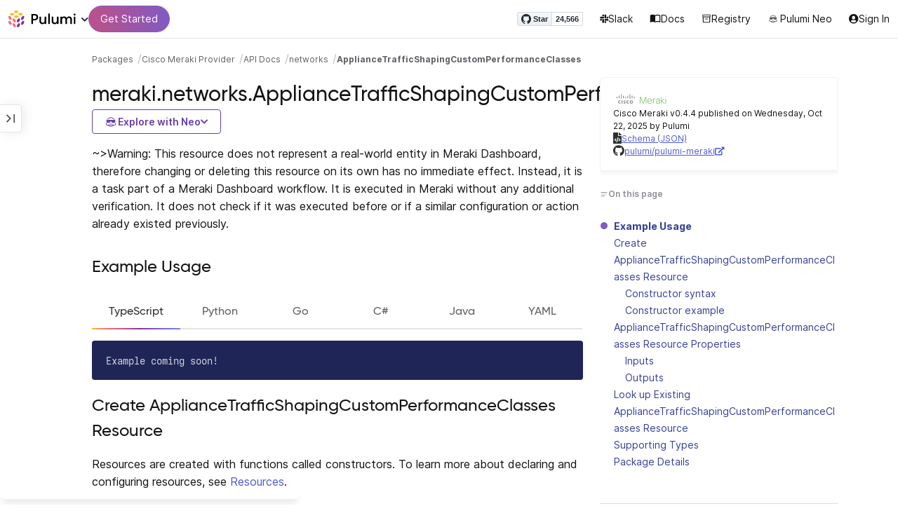

--- FILE ---
content_type: text/html
request_url: https://www.pulumi.com/registry/packages/meraki/api-docs/networks/appliancetrafficshapingcustomperformanceclasses/
body_size: 14202
content:
<!doctype html><html lang=en-US prefix="og: http://ogp.me/ns#"><head><meta charset=UTF-8><meta http-equiv=X-UA-Compatible content="IE=edge,chrome=1"><meta name=viewport content="width=device-width,initial-scale=1,maximum-scale=1"><script>var segmentWriteKey="UK90Ofwacetj5VCPJ7cUgkbNcKLSHO3u",snippetName="C8Y429BDEy/06ujkUhzfL.min.js";window.growthbook_sdk_key="sdk-psPofGr6jFV2ja9O",window.growthbook_decrypt_key="9NsAVMNWaDS+Oky3rhLQ+A==",window.growthbook_dev_mode=!1</script><script src=https://code.jquery.com/jquery-3.6.0.min.js integrity="sha256-/xUj+3OJU5yExlq6GSYGSHk7tPXikynS7ogEvDej/m4=" crossorigin=anonymous referrerpolicy=no-referrer></script><script src=/registry/js/bundle-registry.014d5c8e08c5a3d8b994ce003b5ffa172faf8cfb97956512611ded7a9dbbd5c4.js defer></script><link rel=stylesheet href=/registry/css/bundle-registry.1ff5162f53ff1f5bd62b12caa4b0e564c207568d827f700626156233c5ad8a1d.css></link>
<meta name=google-site-verification content="N-ezSTIu4P3bSc4TqidV4wWCkMzFiMN269ZgDYArGkk"><meta property="og:image" content="https://www.pulumi.com/logos/brand/og-default.png"><meta property="og:type" content="article"><meta property="og:url" content="https://www.pulumi.com/registry/packages/meraki/api-docs/networks/appliancetrafficshapingcustomperformanceclasses/"><meta property="og:site_name" content="pulumi"><meta name=twitter:image content="https://www.pulumi.com/logos/brand/twitter-summary.png"><meta name=twitter:card content="summary"><meta name=twitter:site content="@PulumiCorp"><meta property="og:title" content="ApplianceTrafficShapingCustomPerformanceClasses"><meta name=description content="Documentation for the meraki.networks.ApplianceTrafficShapingCustomPerformanceClasses resource with examples, input properties, output properties, lookup functions, and supporting types."><meta property="og:description" content="Documentation for the meraki.networks.ApplianceTrafficShapingCustomPerformanceClasses resource with examples, input properties, output properties, lookup functions, and supporting types."><title>meraki.networks.ApplianceTrafficShapingCustomPerformanceClasses | Pulumi Registry</title>
<link rel=icon type=image/x-icon href=/images/favicon.ico><link rel=canonical href=https://www.pulumi.com/registry/packages/meraki/api-docs/networks/appliancetrafficshapingcustomperformanceclasses/><link rel=alternate type=application/rss+xml href=https://www.pulumi.com/blog/rss.xml title="Pulumi Blog"><script src=https://js.sentry-cdn.com/02614bf2f18e4615a73218b810563ced.min.js crossorigin=anonymous></script><script>Sentry.onLoad(function(){Sentry.init({environment:"production",release:"push-44ab825f",beforeSend(e){const t=e.request.headers["User-Agent"];return t&&t.match(/Linespider|Yeti/)?null:e}})})</script><script async defer src=https://buttons.github.io/buttons.js></script><script>userAgentBlacklist=["Mozilla/5.0 (compatible; SiteAuditBot/0.97; +http://www.semrush.com/bot.html)","Mozilla/5.0 (X11; Linux x86_64) AppleWebKit/537.36 (KHTML, like Gecko) Chrome/115.0.0.0 Safari/537.36"],!function(){var n,s,t="analytics",e=window[t]=window[t]||[];if(!e.initialize)if(e.invoked)window.console&&console.error&&console.error("Segment snippet included twice.");else if(userAgentBlacklist.includes(navigator.userAgent))console.log("Segment snippet not loaded for user agent: "+navigator.userAgent);else{e.invoked=!0,e.methods=["trackSubmit","trackClick","trackLink","trackForm","pageview","identify","reset","group","track","ready","alias","debug","page","screen","once","off","on","addSourceMiddleware","addIntegrationMiddleware","setAnonymousId","addDestinationMiddleware","register"],e.factory=function(n){return function(){if(window[t].initialized)return window[t][n].apply(window[t],arguments);var o,s=Array.prototype.slice.call(arguments);return["track","screen","alias","group","page","identify"].indexOf(n)>-1&&(o=document.querySelector("link[rel='canonical']"),s.push({__t:"bpc",c:o&&o.getAttribute("href")||void 0,p:location.pathname,u:location.href,s:location.search,t:document.title,r:document.referrer})),s.unshift(n),e.push(s),e}};for(n=0;n<e.methods.length;n++)s=e.methods[n],e[s]=e.factory(s);e.load=function(n,s){var i,o=document.createElement("script");o.type="text/javascript",o.async=!0,o.setAttribute("data-global-segment-analytics-key",t),o.src="https://evs.analytics.pulumi.com/"+snippetName,i=document.getElementsByTagName("script")[0],i.parentNode.insertBefore(o,i),e._loadOptions=s},e._writeKey=segmentWriteKey,e._cdn="https://evs.analytics.pulumi.com",e.SNIPPET_VERSION="5.2.0",e.load(segmentWriteKey),e.page()}}()</script><script>window.consentManagerConfig=function(e){var t=e.React,c=e.inEU,n=t.createElement("span",null,"We use cookies (and other similar technologies) to collect data to improve your experience on our site. By using our website, you՚re agreeing to the collection of data as described in our"," ",t.createElement("a",{href:"/privacy/",target:"_blank"},"Privacy Policy"),"."),s=t.createElement("div",{class:"manage-cookies-btn"},"Manage cookies"),o="Website Data Collection Preferences",i="We use data collected by cookies and JavaScript libraries to improve your browsing experience, analyze site traffic, deliver personalized advertisements, and increase the overall performance of our site.",a="Are you sure you want to cancel?",r="Your preferences have not been saved. By continuing to use our website, you are agreeing to our Website Data Collection Policy.";return{container:"#segment-consent-manager",writeKey:segmentWriteKey,bannerContent:n,bannerSubContent:s,preferencesDialogTitle:o,preferencesDialogContent:i,cancelDialogTitle:a,cancelDialogContent:r,shouldRequireConsent:e.inEU,closeBehavior:e.inEU()?"dismiss":"accept",bannerTextColor:"black",cdnHost:"evs.analytics.pulumi.com",shouldReload:!1}}</script><script src=/js/consent-manager.js defer></script><script src=https://tag.clearbitscripts.com/v1/pk_54e7d7c428c6d5e79098374d93a7b333/tags.js referrerpolicy=strict-origin-when-cross-origin></script><meta name=facebook-domain-verification content="phlf6qes2bxa9ufzk8zt2es0qivg8j"><script>(function(){if(typeof window=="undefined")return;if(typeof window.signals!="undefined")return;var e=document.createElement("script");e.src="https://cdn.cr-relay.com/v1/site/a725b5ba-75f1-44dc-b250-11023fc10b9d/signals.js",e.async=!0,window.signals=Object.assign([],["page","identify","form"].reduce(function(e,t){return e[t]=function(){return signals.push([t,arguments]),signals},e},{})),document.head.appendChild(e)})()</script><script>!function(){var t,n,e=window.reb2b=window.reb2b||[];if(e.invoked)return;e.invoked=!0,e.methods=["identify","collect"],e.factory=function(t){return function(){var n=Array.prototype.slice.call(arguments);return n.unshift(t),e.push(n),e}};for(t=0;t<e.methods.length;t++)n=e.methods[t],e[n]=e.factory(n);e.load=function(e){var n,t=document.createElement("script");t.type="text/javascript",t.async=!0,t.src="https://s3-us-west-2.amazonaws.com/b2bjsstore/b/"+e+"/reb2b.js.gz",n=document.getElementsByTagName("script")[0],n.parentNode.insertBefore(t,n)},e.SNIPPET_VERSION="1.0.1",e.load("Y4O7Z0HKLKNX")}()</script><script async defer src=//cdnjs.cloudflare.com/ajax/libs/anchor-js/4.1.0/anchor.min.js></script><script>window.addEventListener("load",function(){anchors&&anchors.add("h1:not(.no-anchor), h2:not(.no-anchor), h3:not(.no-anchor), h4:not(.no-anchor), h5:not(.no-anchor), h6:not(.no-anchor)")})</script></head><body class=section-registry><pulumi-root></pulumi-root><nav class="top-nav-bar docs actually-docs transition-all border-b border-gray-300"><div class=top-nav-container><div class=logo-get-started><div data-track=header-pulumi-logo class="logo-nav-button logo-parent" aria-haspopup=true aria-controls=logo-nav-menu><div class=logo><img src=/images/logo/logo-on-white.svg alt="Pulumi logo">
<i class="fa fa-chevron-down"></i></div><ul id=logo-nav-menu role=menu class="logo-nav-menu hidden"><li role=none><a role=menuitem href=/>Pulumi home</a></li><li role=none><a role=menuitem href=/pricing/>Pricing</a></li><li role=none><a role=menuitem href=/blog/>Blog</a></li><li role=none><a role=menuitem href=/resources/>Events & workshops</a></li></ul></div><div class=get-started><a class=get-started-header-button data-track=get-started-practitioner-nav href=/docs/get-started/>Get Started</a></div></div><div class=nav-items><ul><li class=github-widget><a data-track=header-github-pulumi class=github-button href=https://github.com/pulumi/pulumi data-size=small data-show-count=true aria-label="Star pulumi/pulumi on GitHub">Star</a></li><li class=slack><a data-track=header-slack href=https://slack.pulumi.com/><i class="fab fa-slack"></i>
Slack</a></li><li class=docs><a data-track=header-docs href=/docs/><div class="icon icon-16-16 book-outline"></div>Docs</a></li><li class=registry><a data-track=header-registry href=/registry/><div class="icon icon-14-14 packages-outline"></div>Registry</a></li><li class=ai><a data-track=header-ai href=/neo><img src=/icons/pdi-neo.svg class="inline mr-0.5" style=width:16px;height:16px>
Pulumi Neo</a></li><li><a data-track=header-console href=https://app.pulumi.com/ target=_blank><i class="fa fa-refular fa-user-circle"></i>
<pulumi-user-toggle><span slot=signed-in>Pulumi Cloud</span>
<span slot=signed-out>Sign In</span></pulumi-user-toggle></a></li></ul></div></div></nav><main><div class=docs-list-main><div class=docs-main-nav-toggle-wrapper><div class=docs-main-nav-wrapper><div id=docs-main-nav class=docs-main-nav><nav class=main-nav><div class=docs-search><div id=search data-app-id=P6KICOKU8E data-search-key=9ac9f1177f81bc8cb5f6cf30485e62db data-facets=Docs,Registry data-index=production></div></div><div class=all-packages-icon-link><a class=all-packages href=/registry><div class="icon icon-14-14 arrow-back-gray-14-14"></div>All packages</a></div><ul><li class=sidenav-topic><a href=/registry/packages/meraki/>Overview</a></li><li class=sidenav-topic><a href=/registry/packages/meraki/installation-configuration/>Install & config</a></li><li class=sidenav-topic><a href=/registry/packages/meraki/api-docs/>API Docs</a></li><pulumi-api-doc-filterable-nav base-directory=/registry/packages/meraki/api-docs/ package-name=meraki></pulumi-api-doc-filterable-nav></ul></nav></div></div><div class=docs-nav-toggle><div class="docs-nav-toggle-icon icon icon-24-24"></div></div></div><div class=docs-main-content-wrapper><div class=docs-main-content><ol class=docs-breadcrumb><li><a data-track=breadcrumb href=/registry/>Packages</a></li><li><a data-track=breadcrumb href=/registry/packages/meraki/>Cisco Meraki Provider</a></li><li><a data-track=breadcrumb href=/registry/packages/meraki/api-docs/>API Docs</a></li><li><a data-track=breadcrumb href=/registry/packages/meraki/api-docs/networks/>networks</a></li><li class=active><a data-track=breadcrumb href=/registry/packages/meraki/api-docs/networks/appliancetrafficshapingcustomperformanceclasses/>ApplianceTrafficShapingCustomPerformanceClasses</a></li></ol><div id=accordion-package-card class=accordion><div><input type=checkbox id=accordion-checkbox-package-card>
<label for=accordion-checkbox-package-card class=show><div class=package-card-top-of-page><div class=img-name-version><div><img onerror='this.classList.add("hidden"),this.parentElement.querySelector(".pkg-fallback-icon").classList.remove("hidden")' class=h-6 src=https://raw.githubusercontent.com/pulumi/pulumi-meraki/assets/assets/meraki.png alt="meraki logo">
<i class="fa fa-archive pkg-fallback-icon text-gray-500 hidden" style=font-size:1.5rem></i></div><p>Cisco Meraki v0.4.4, Oct 22 25</p></div><div class="icon icon-16-16 keyboard-arrow-down-gray"></div></div></label><label for=accordion-checkbox-package-card class=hide><div class=package-card-top-of-page><div class=img-name-version><div><img onerror='this.classList.add("hidden"),this.parentElement.querySelector(".pkg-fallback-icon").classList.remove("hidden")' class=h-6 src=https://raw.githubusercontent.com/pulumi/pulumi-meraki/assets/assets/meraki.png alt="meraki logo">
<i class="fa fa-archive pkg-fallback-icon text-gray-500 hidden" style=font-size:1.5rem></i></div><p>Cisco Meraki v0.4.4, Oct 22 25</p></div><div class="icon icon-16-16 keyboard-arrow-up-gray"></div></div></label><div class="accordion-content flex"><div class=content><div class=package-card><div class=version-info>Cisco Meraki v0.4.4 published on Wednesday, Oct 22, 2025 by Pulumi</div><div class=package-link><i class="fas fa-file-code"></i>
<a href=/registry/packages/meraki/schema.json target=_blank rel="noopener noreferrer"><span>Schema (JSON)</span></a></div><div class=package-link><i class="fab fa-github"></i>
<a href=https://github.com/pulumi/pulumi-meraki target=_blank rel="noopener noreferrer"><span>pulumi/pulumi-meraki</span>
<i class="fas fa-external-link-alt"></i></a></div></div></div></div></div></div><div class=title-ai-menu-container><h1 class=break-words>meraki.networks.ApplianceTrafficShapingCustomPerformanceClasses</h1><div class=pulumi-ai-menu data-component=pulumi-ai-menu><button type=button class=pulumi-ai-menu__trigger data-role=trigger aria-haspopup=true aria-expanded=false>
<svg class="pulumi-ai-menu__neo-icon" viewBox="0 0 24 24" aria-hidden="true" focusable="false"><path fill-rule="evenodd" clip-rule="evenodd" d="M19.4776 13.2633C19.6124 13.4278 19.8064 13.7575 19.9855 14.1021 20.1653 14.4484 20.3363 14.8226 20.4224 15.0808 20.7162 15.962 20.5079 16.8899 19.8672 17.5336 19.1818 18.222 18.135 18.3854 16.921 18.0343 16.8681 18.019 16.8377 18.0128 16.8141 18.0127 16.795 18.0127 16.7744 18.0169 16.7431 18.0343 16.7086 18.0535 16.6634 18.0876 16.5971 18.1463 16.5313 18.2046 16.449 18.2836 16.3401 18.3889 15.5577 19.146 14.8264 19.5702 13.8411 19.8374 13.4755 19.9364 12.8186 19.9902 12.1633 19.9988 11.5073 20.0073 10.8334 19.971 10.4332 19.8826 9.27584 19.6268 8.54122 19.2471 7.75731 18.4958L7.28442 18.0425 6.72004 18.1504C5.63512 18.356 4.79185 18.1602 4.16442 17.5275 3.71627 17.0753 3.49023 16.5762 3.50032 15.9834 3.51036 15.3969 3.75084 14.7297 4.20657 13.9366 4.32307 13.7339 4.43215 13.546 4.51394 13.4072 4.55471 13.338 4.58966 13.2808 4.61468 13.2396 4.62711 13.2192 4.63754 13.2018 4.64552 13.1893 4.64765 13.1859 4.64877 13.1821 4.65066 13.179l.90774.6805C5.54315 13.8906 5.52311 13.9319 5.49774 13.9788 5.44578 14.0747 5.3744 14.2007 5.29625 14.3334 5.12707 14.6207 4.9718 14.9466 4.86038 15.2371 4.74734 15.5318 4.68486 15.7762 4.68562 15.9083 4.68671 16.0702 4.73944 16.2535 4.83057 16.4213 4.92155 16.5889 5.04672 16.734 5.18317 16.8253 5.39669 16.9679 5.5973 17.0384 5.86988 17.0402 6.14937 17.0419 6.50874 16.9723 7.03873 16.8243 8.84738 16.3193 10.1835 16.1377 12.0893 16.1386 13.8354 16.1394 15.0853 16.3065 16.9539 16.7883 17.9664 17.0494 18.4156 17.056 18.7745 16.8706 18.9293 16.7905 19.036 16.7053 19.1178 16.5951 19.2005 16.4834 19.2633 16.3388 19.3183 16.1314 19.416 15.7629 19.2979 15.332 18.7899 14.4373 18.6811 14.2456 18.5852 14.067 18.5185 13.9335 18.5066 13.9098 18.4967 13.8868 18.4866 13.8657l.9191-.6898L19.4776 13.2633zm-5.8493 4.1439C12.2378 17.273 10.3719 17.3491 9.04232 17.5932L8.62597 17.6693 8.77503 17.8019C9.16777 18.1534 9.92924 18.5171 10.6326 18.6819 10.9839 18.7642 11.5486 18.8033 12.1119 18.7981 12.676 18.7928 13.2232 18.743 13.5409 18.6552 13.9616 18.5388 14.4777 18.2909 14.8588 18.0528 15.0494 17.9336 15.2002 17.8207 15.2875 17.732 15.3139 17.7051 15.3301 17.6822 15.3409 17.6662 15.3363 17.6646 15.331 17.6629 15.3255 17.6611 15.295 17.6513 15.254 17.6408 15.2042 17.6292 15.1044 17.606 14.9712 17.5798 14.8125 17.5542 14.4952 17.5029 14.0787 17.4507 13.6283 17.4072z" fill="currentcolor"/><path d="M10.7714 13.3003C10.8991 13.206 11.0498 13.1733 11.1919 13.2499 11.3872 13.3555 11.4428 13.5847 11.418 13.803 11.3927 14.0265 11.2828 14.2741 11.0994 14.4722 10.9851 14.5955 10.8742 14.6864 10.756 14.7107 10.6234 14.7378 10.514 14.6772 10.4209 14.5832 10.3253 14.4867 10.2796 14.3692 10.2872 14.2255 10.2945 14.0896 10.3488 13.9321 10.4384 13.7454 10.5336 13.547 10.6473 13.3922 10.7714 13.3003z" fill="currentcolor"/><path d="M12.7565 13.3178C12.8483 13.2309 12.9876 13.1627 13.1256 13.2067 13.1618 13.2183 13.1963 13.2421 13.2243 13.2643 13.2542 13.2882 13.2856 13.3187 13.3168 13.3517 13.3793 13.4177 13.446 13.5013 13.5018 13.5881 13.6271 13.7831 13.699 13.9981 13.7105 14.1844 13.7215 14.3631 13.6764 14.5544 13.5183 14.6398 13.4779 14.6616 13.4388 14.6827 13.4052 14.6963 13.368 14.7113 13.3247 14.7225 13.2757 14.7138 13.2304 14.7057 13.1914 14.6828 13.1574 14.6593 13.1231 14.6356 13.0814 14.6019 13.032 14.5627 12.9128 14.468 12.8035 14.3154 12.7246 14.1597 12.6462 14.0047 12.5889 13.8299 12.5889 13.6848 12.589 13.5413 12.6624 13.4071 12.7565 13.3178z" fill="currentcolor"/><path d="M12.9354 8.34529C15.4777 8.3468 17.7693 8.42956 18.7179 8.59612 19.0001 8.64569 19.2237 8.7306 19.3882 8.86649 19.5553 9.0047 19.6518 9.18893 19.6945 9.41853 19.7108 9.50643 19.7153 9.69141 19.711 9.90786 19.7066 10.1291 19.6927 10.3961 19.6719 10.6552 19.6284 11.1984 19.5674 11.5891 19.455 11.9053 19.3412 12.2252 19.1771 12.4648 18.9359 12.7082 18.4533 13.1949 17.6901 13.4883 16.887 13.5758 16.0828 13.6633 15.221 13.5466 14.5319 13.1944 13.994 12.9194 13.6585 12.5752 13.1286 11.7799 12.844 11.3526 12.6637 11.1163 12.4985 10.9832c-.1553-.125-.3011-.162100000000001-.5366-.1656C11.7278 10.8143 11.5885 10.8439 11.4643 10.9338 11.3331 11.0289 11.2066 11.2001 11.0223 11.5136c-.6197 1.0537-1.51731 1.7991-2.43848 1.9995C8.08142 13.6222 7.44401 13.6576 7.00891 13.5984 6.07056 13.4706 5.34537 13.0951 4.8501 12.4666 4.48369 12.0014 4.38958 11.5471 4.35151 10.2779 4.33494 9.7251 4.32677 9.43096 4.34432 9.25405 4.35339 9.16291 4.36985 9.09395 4.39983 9.03302 4.42917 8.97352 4.46892 8.92769 4.5088 8.88191 4.54853 8.83629 4.58897 8.79382 4.64038 8.75855 4.6931 8.72252 4.75302 8.69679 4.82851 8.67733 4.97337 8.64006 5.19725 8.61959 5.5841 8.5879 7.57768 8.42459 10.3891 8.34378 12.9354 8.34529z" fill="currentcolor"/><path d="M6.0724 6.96056c2.53379-3.58773 8.1219-3.98505 11.2423-.80596C17.6483 6.49456 17.997 6.94229 18.2409 7.31522 18.3625 7.50115 18.4611 7.67233 18.5185 7.80455 18.5418 7.8584 18.5575 7.91162 18.5668 7.95875 18.0636 7.85223 17.5492 7.7632 17.0279 7.69044L17.0238 7.68325C16.656 7.14537 15.9305 6.46038 15.3358 6.09086 13.3041 4.82861 10.2662 4.93255 8.32271 6.33142 8.09824 6.49305 7.78331 6.77966 7.49825 7.07056c-.27636.28203-.51364.55831-.61475.72166C6.37979 7.85924 5.92247 7.93033 5.52242 7.99988 5.52157 7.98464 5.52178 7.97044 5.52344 7.95875 5.52768 7.92902 5.53721 7.8958 5.54914 7.86315 5.57352 7.79653 5.61432 7.71169 5.66428 7.61746 5.76481 7.4279 5.91145 7.1885 6.0724 6.96056z" fill="currentcolor"/></svg>
<span class=pulumi-ai-menu__trigger-text>Explore with Neo</span>
<i class="pulumi-ai-menu__chevron fa fa-chevron-down" aria-hidden=true></i></button><div class=pulumi-ai-menu__dropdown role=menu data-role=dropdown hidden><a class=pulumi-ai-menu__item href="https://app.pulumi.com/neo?prompt=Explain+the+resource+meraki.networks.ApplianceTrafficShapingCustomPerformanceClasses.+Provide+a+detailed+overview+of+its+purpose%2C+architecture%2C+and+typical+responsibilities.&prefer_signup=true" target=_blank rel=noopener role=menuitem><span class="pulumi-ai-menu__item-icon pulumi-ai-menu__item-icon--document" aria-hidden=true><i class="pulumi-ai-menu__item-icon-symbol fa fa-file-alt" aria-hidden=true></i>
</span><span class=pulumi-ai-menu__item-copy><span class=pulumi-ai-menu__item-title>Explain this resource</span>
<span class=pulumi-ai-menu__item-description>Get a detailed overview of this resource</span>
</span></a><a class=pulumi-ai-menu__item href="https://app.pulumi.com/neo?prompt=List+the+top+five+real-world+scenarios+where+meraki.networks.ApplianceTrafficShapingCustomPerformanceClasses+delivers+the+most+value.+Describe+why+it+is+useful+for+each.&prefer_signup=true" target=_blank rel=noopener role=menuitem><span class="pulumi-ai-menu__item-icon pulumi-ai-menu__item-icon--list" aria-hidden=true><i class="pulumi-ai-menu__item-icon-symbol fa fa-list-ul" aria-hidden=true></i>
</span><span class=pulumi-ai-menu__item-copy><span class=pulumi-ai-menu__item-title>Show real-world scenarios</span>
<span class=pulumi-ai-menu__item-description>List the top 5 use cases for this resource</span>
</span></a><a class=pulumi-ai-menu__item href="https://app.pulumi.com/neo?prompt=Generate+a+Pulumi+program+that+provisions+meraki.networks.ApplianceTrafficShapingCustomPerformanceClasses.+Include+any+required+configuration+and+showcase+best+practices.&prefer_signup=true" target=_blank rel=noopener role=menuitem><span class="pulumi-ai-menu__item-icon pulumi-ai-menu__item-icon--sparkle" aria-hidden=true><i class="pulumi-ai-menu__item-icon-symbol fa fa-code" aria-hidden=true></i>
</span><span class=pulumi-ai-menu__item-copy><span class=pulumi-ai-menu__item-title>Provision a new instance</span>
<span class=pulumi-ai-menu__item-description>Build a program using meraki.networks.ApplianceTrafficShapingCustomPerformanceClasses</span></span></a></div></div></div><div class="docs-table-of-contents docs-toc-mobile"><div class=table-of-contents><div class=package-card><div><img onerror='this.classList.add("hidden"),this.parentElement.querySelector(".pkg-fallback-icon").classList.remove("hidden")' class=h-6 src=https://raw.githubusercontent.com/pulumi/pulumi-meraki/assets/assets/meraki.png alt="meraki logo">
<i class="fa fa-archive pkg-fallback-icon text-gray-500 hidden" style=font-size:1.5rem></i></div><div class=version-info>Cisco Meraki v0.4.4 published on Wednesday, Oct 22, 2025 by Pulumi</div><div class=package-link><i class="fas fa-file-code"></i>
<a href=/registry/packages/meraki/schema.json target=_blank rel="noopener noreferrer"><span>Schema (JSON)</span></a></div><div class=package-link><i class="fab fa-github"></i>
<a href=https://github.com/pulumi/pulumi-meraki target=_blank rel="noopener noreferrer"><span>pulumi/pulumi-meraki</span>
<i class="fas fa-external-link-alt"></i></a></div></div><div id=accordion-table-of-contents class=accordion><div><input type=checkbox id=accordion-checkbox-table-of-contents>
<label for=accordion-checkbox-table-of-contents class=show><div class=heading><div class=icon-heading-wrapper><div class="icon icon-12-12 icon-on-this-page"></div><h2 class=no-anchor>On this page</h2></div><div class="icon icon-18-18 expand-more-18-18"></div></div></label><label for=accordion-checkbox-table-of-contents class=hide><div class=heading><div class=icon-heading-wrapper><div class="icon icon-12-12 icon-on-this-page"></div><h2 class=no-anchor>On this page</h2></div><div class="icon icon-18-18 expand-more-18-18"></div></div></label><div class="accordion-content flex"><div class=content><ul class=table-of-contents-list></ul><div class=mt-6><pulumi-resource-links package-name=meraki module-name=networks resource-name=ApplianceTrafficShapingCustomPerformanceClasses></pulumi-resource-links></div></div></div></div></div></div><ul class="p-0 list-none table-of-contents-feedback"><li><a data-track=request-change class="text-gray-600 hover:text-gray-700 text-xs" href="https://github.com/pulumi/registry/issues/new?body=File: [themes%2fdefault%2fcontent/%2fregistry%2fpackages%2fmeraki%2fapi-docs%2fnetworks%2fappliancetrafficshapingcustomperformanceclasses](https%3a%2f%2fwww.pulumi.com%2fregistry%2fpackages%2fmeraki%2fapi-docs%2fnetworks%2fappliancetrafficshapingcustomperformanceclasses%2f)" target=_blank><i class="far fa-check-square mr-2" style=width:14px></i>Request a Change</a></li></ul><pulumi-top-button></pulumi-top-button></div><section class=docs-content><p>~>Warning: This resource does not represent a real-world entity in Meraki Dashboard, therefore changing or deleting this resource on its own has no immediate effect. Instead, it is a task part of a Meraki Dashboard workflow. It is executed in Meraki without any additional verification. It does not check if it was executed before or if a similar configuration or action
already existed previously.</p><h2 id=example-usage>Example Usage</h2><div><pulumi-chooser type=language options=csharp,go,typescript,python,yaml,java></pulumi-chooser></div><div><pulumi-choosable type=language values=javascript,typescript><pre tabindex=0><code>Example coming soon!
</code></pre></pulumi-choosable></div><div><pulumi-choosable type=language values=python><pre tabindex=0><code>Example coming soon!
</code></pre></pulumi-choosable></div><div><pulumi-choosable type=language values=go><pre tabindex=0><code>Example coming soon!
</code></pre></pulumi-choosable></div><div><pulumi-choosable type=language values=csharp><pre tabindex=0><code>Example coming soon!
</code></pre></pulumi-choosable></div><div><pulumi-choosable type=language values=java><pre tabindex=0><code>Example coming soon!
</code></pre></pulumi-choosable></div><div><pulumi-choosable type=language values=yaml><div class=highlight><pre tabindex=0 class=chroma><code class=language-yaml data-lang=yaml><span class=line><span class=cl><span class=nt>resources</span><span class=p>:</span><span class=w>
</span></span></span><span class=line><span class=cl><span class=w>  </span><span class=nt>example</span><span class=p>:</span><span class=w>
</span></span></span><span class=line><span class=cl><span class=w>    </span><span class=nt>type</span><span class=p>:</span><span class=w> </span><span class=l>meraki:networks:ApplianceTrafficShapingCustomPerformanceClasses</span><span class=w>
</span></span></span><span class=line><span class=cl><span class=w>    </span><span class=nt>properties</span><span class=p>:</span><span class=w>
</span></span></span><span class=line><span class=cl><span class=w>      </span><span class=nt>networkId</span><span class=p>:</span><span class=w> </span><span class=l>string</span><span class=w>
</span></span></span><span class=line><span class=cl><span class=w>      </span><span class=nt>parameters</span><span class=p>:</span><span class=w>
</span></span></span><span class=line><span class=cl><span class=w>        </span><span class=nt>max_jitter</span><span class=p>:</span><span class=w> </span><span class=m>100</span><span class=w>
</span></span></span><span class=line><span class=cl><span class=w>        </span><span class=nt>max_latency</span><span class=p>:</span><span class=w> </span><span class=m>100</span><span class=w>
</span></span></span><span class=line><span class=cl><span class=w>        </span><span class=nt>max_loss_percentage</span><span class=p>:</span><span class=w> </span><span class=m>5</span><span class=w>
</span></span></span><span class=line><span class=cl><span class=w>        </span><span class=nt>name</span><span class=p>:</span><span class=w> </span><span class=l>myCustomPerformanceClass</span><span class=w>
</span></span></span><span class=line><span class=cl><span class=w></span><span class=nt>outputs</span><span class=p>:</span><span class=w>
</span></span></span><span class=line><span class=cl><span class=w>  </span><span class=nt>merakiNetworksApplianceTrafficShapingCustomPerformanceClassesExample</span><span class=p>:</span><span class=w> </span><span class=l>${example}</span><span class=w>
</span></span></span></code></pre></div></pulumi-choosable></div><h2 id=create>Create ApplianceTrafficShapingCustomPerformanceClasses Resource</h2><p>Resources are created with functions called constructors. To learn more about declaring and configuring resources, see <a href=/docs/concepts/resources/>Resources</a>.</p><h3 id=constructor-syntax>Constructor syntax</h3><div><pulumi-chooser type=language options=csharp,go,typescript,python,yaml,java></pulumi-chooser></div><div><pulumi-choosable type=language values=javascript,typescript><div class=no-copy><div class=highlight><pre class=chroma><code class=language-typescript data-lang=typescript><span class=k>new </span><span class=nx>ApplianceTrafficShapingCustomPerformanceClasses</span><span class=p>(</span><span class=nx>name</span><span class=p>:</span> <span class=nx>string</span><span class=p>,</span> <span class=nx>args</span><span class=p>:</span> <span class=nx><a href=#inputs>ApplianceTrafficShapingCustomPerformanceClassesArgs</a></span><span class=p>,</span> <span class=nx>opts</span><span class=p>?:</span> <span class=nx><a href=/docs/reference/pkg/nodejs/pulumi/pulumi/#CustomResourceOptions>CustomResourceOptions</a></span><span class=p>);</span></code></pre></div></div></pulumi-choosable></div><div><pulumi-choosable type=language values=python><div class=no-copy><div class=highlight><pre class=chroma><code class=language-python data-lang=python><span class=nd>@overload</span>
<span class=k>def </span><span class=nx>ApplianceTrafficShapingCustomPerformanceClasses</span><span class=p>(</span><span class=nx>resource_name</span><span class=p>:</span> <span class=nx>str</span><span class=p>,</span>
                                                    <span class=nx>args</span><span class=p>:</span> <span class=nx><a href=#inputs>ApplianceTrafficShapingCustomPerformanceClassesArgs</a></span><span class=p>,</span>
                                                    <span class=nx>opts</span><span class=p>:</span> <span class=nx><a href=/docs/reference/pkg/python/pulumi/#pulumi.ResourceOptions>Optional[ResourceOptions]</a></span> = None<span class=p>)</span>
<span></span>
<span class=nd>@overload</span>
<span class=k>def </span><span class=nx>ApplianceTrafficShapingCustomPerformanceClasses</span><span class=p>(</span><span class=nx>resource_name</span><span class=p>:</span> <span class=nx>str</span><span class=p>,</span>
                                                    <span class=nx>opts</span><span class=p>:</span> <span class=nx><a href=/docs/reference/pkg/python/pulumi/#pulumi.ResourceOptions>Optional[ResourceOptions]</a></span> = None<span class=p>,</span>
                                                    <span class=nx>network_id</span><span class=p>:</span> <span class=nx>Optional[str]</span> = None<span class=p>,</span>
                                                    <span class=nx>parameters</span><span class=p>:</span> <span class=nx>Optional[ApplianceTrafficShapingCustomPerformanceClassesParametersArgs]</span> = None<span class=p>)</span></code></pre></div></div></pulumi-choosable></div><div><pulumi-choosable type=language values=go><div class=no-copy><div class=highlight><pre class=chroma><code class=language-go data-lang=go><span class=k>func </span><span class=nx>NewApplianceTrafficShapingCustomPerformanceClasses</span><span class=p>(</span><span class=nx>ctx</span><span class=p> *</span><span class=nx><a href="https://pkg.go.dev/github.com/pulumi/pulumi/sdk/v3/go/pulumi?tab=doc#Context">Context</a></span><span class=p>,</span> <span class=nx>name</span><span class=p> </span><span class=nx>string</span><span class=p>,</span> <span class=nx>args</span><span class=p> </span><span class=nx><a href=#inputs>ApplianceTrafficShapingCustomPerformanceClassesArgs</a></span><span class=p>,</span> <span class=nx>opts</span><span class=p> ...</span><span class=nx><a href="https://pkg.go.dev/github.com/pulumi/pulumi/sdk/v3/go/pulumi?tab=doc#ResourceOption">ResourceOption</a></span><span class=p>) (*<span class=nx>ApplianceTrafficShapingCustomPerformanceClasses</span>, error)</span></code></pre></div></div></pulumi-choosable></div><div><pulumi-choosable type=language values=csharp><div class=no-copy><div class=highlight><pre class=chroma><code class=language-csharp data-lang=csharp><span class=k>public </span><span class=nx>ApplianceTrafficShapingCustomPerformanceClasses</span><span class=p>(</span><span class=nx>string</span><span class=p> </span><span class=nx>name<span class=p>,</span> <span class=nx><a href=#inputs>ApplianceTrafficShapingCustomPerformanceClassesArgs</a></span><span class=p> </span><span class=nx>args<span class=p>,</span> <span class=nx><a href=/docs/reference/pkg/dotnet/Pulumi/Pulumi.CustomResourceOptions.html>CustomResourceOptions</a></span><span class=p>? </span><span class=nx>opts = null<span class=p>)</span></code></pre></div></div></pulumi-choosable></div><div><pulumi-choosable type=language values=java><div class=no-copy><div class=highlight><pre class=chroma>
<code class=language-java data-lang=java><span class=k>public </span><span class=nx>ApplianceTrafficShapingCustomPerformanceClasses</span><span class=p>(</span><span class=nx>String</span><span class=p> </span><span class=nx>name<span class=p>,</span> <span class=nx><a href=#inputs>ApplianceTrafficShapingCustomPerformanceClassesArgs</a></span><span class=p> </span><span class=nx>args<span class=p>)</span>
<span class=k>public </span><span class=nx>ApplianceTrafficShapingCustomPerformanceClasses</span><span class=p>(</span><span class=nx>String</span><span class=p> </span><span class=nx>name<span class=p>,</span> <span class=nx><a href=#inputs>ApplianceTrafficShapingCustomPerformanceClassesArgs</a></span><span class=p> </span><span class=nx>args<span class=p>,</span> <span class=nx>CustomResourceOptions</span><span class=p> </span><span class=nx>options<span class=p>)</span>
</code></pre></div></div></pulumi-choosable></div><div><pulumi-choosable type=language values=yaml><div class=no-copy><div class=highlight><pre class=chroma><code class=language-yaml data-lang=yaml>type: <span class=nx>meraki:networks:ApplianceTrafficShapingCustomPerformanceClasses</span><span class=p></span>
<span class=p>properties</span><span class=p>: </span><span class=c>#&nbsp;The arguments to resource properties.</span>
<span class=p></span><span class=p>options</span><span class=p>: </span><span class=c>#&nbsp;Bag of options to control resource&#39;s behavior.</span>
<span class=p></span>
</code></pre></div></div></pulumi-choosable></div><h4 id=parameters>Parameters</h4><div><pulumi-choosable type=language values=javascript,typescript><dl class=resources-properties><dt class=property-required title=Required><span>name</span>
<span class=property-indicator></span>
<span class=property-type>string</span></dt><dd>The unique name of the resource.</dd><dt class=property-required title=Required><span>args</span>
<span class=property-indicator></span>
<span class=property-type><a href=#inputs>ApplianceTrafficShapingCustomPerformanceClassesArgs</a></span></dt><dd>The arguments to resource properties.</dd><dt class=property-optional title=Optional><span>opts</span>
<span class=property-indicator></span>
<span class=property-type><a href=/docs/reference/pkg/nodejs/pulumi/pulumi/#CustomResourceOptions>CustomResourceOptions</a></span></dt><dd>Bag of options to control resource's behavior.</dd></dl></pulumi-choosable></div><div><pulumi-choosable type=language values=python><dl class=resources-properties><dt class=property-required title=Required><span>resource_name</span>
<span class=property-indicator></span>
<span class=property-type>str</span></dt><dd>The unique name of the resource.</dd><dt class=property-required title=Required><span>args</span>
<span class=property-indicator></span>
<span class=property-type><a href=#inputs>ApplianceTrafficShapingCustomPerformanceClassesArgs</a></span></dt><dd>The arguments to resource properties.</dd><dt class=property-optional title=Optional><span>opts</span>
<span class=property-indicator></span>
<span class=property-type><a href=/docs/reference/pkg/python/pulumi/#pulumi.ResourceOptions>ResourceOptions</a></span></dt><dd>Bag of options to control resource's behavior.</dd></dl></pulumi-choosable></div><div><pulumi-choosable type=language values=go><dl class=resources-properties><dt class=property-optional title=Optional><span>ctx</span>
<span class=property-indicator></span>
<span class=property-type><a href="https://pkg.go.dev/github.com/pulumi/pulumi/sdk/v3/go/pulumi?tab=doc#Context">Context</a></span></dt><dd>Context object for the current deployment.</dd><dt class=property-required title=Required><span>name</span>
<span class=property-indicator></span>
<span class=property-type>string</span></dt><dd>The unique name of the resource.</dd><dt class=property-required title=Required><span>args</span>
<span class=property-indicator></span>
<span class=property-type><a href=#inputs>ApplianceTrafficShapingCustomPerformanceClassesArgs</a></span></dt><dd>The arguments to resource properties.</dd><dt class=property-optional title=Optional><span>opts</span>
<span class=property-indicator></span>
<span class=property-type><a href="https://pkg.go.dev/github.com/pulumi/pulumi/sdk/v3/go/pulumi?tab=doc#ResourceOption">ResourceOption</a></span></dt><dd>Bag of options to control resource's behavior.</dd></dl></pulumi-choosable></div><div><pulumi-choosable type=language values=csharp><dl class=resources-properties><dt class=property-required title=Required><span>name</span>
<span class=property-indicator></span>
<span class=property-type>string</span></dt><dd>The unique name of the resource.</dd><dt class=property-required title=Required><span>args</span>
<span class=property-indicator></span>
<span class=property-type><a href=#inputs>ApplianceTrafficShapingCustomPerformanceClassesArgs</a></span></dt><dd>The arguments to resource properties.</dd><dt class=property-optional title=Optional><span>opts</span>
<span class=property-indicator></span>
<span class=property-type><a href=/docs/reference/pkg/dotnet/Pulumi/Pulumi.CustomResourceOptions.html>CustomResourceOptions</a></span></dt><dd>Bag of options to control resource's behavior.</dd></dl></pulumi-choosable></div><div><pulumi-choosable type=language values=java><dl class=resources-properties><dt class=property-required title=Required><span>name</span>
<span class=property-indicator></span>
<span class=property-type>String</span></dt><dd>The unique name of the resource.</dd><dt class=property-required title=Required><span>args</span>
<span class=property-indicator></span>
<span class=property-type><a href=#inputs>ApplianceTrafficShapingCustomPerformanceClassesArgs</a></span></dt><dd>The arguments to resource properties.</dd><dt class=property-optional title=Optional><span>options</span>
<span class=property-indicator></span>
<span class=property-type>CustomResourceOptions</span></dt><dd>Bag of options to control resource's behavior.</dd></dl></pulumi-choosable></div><h3 id=constructor-example>Constructor example</h3><p>The following reference example uses placeholder values for all <a href=#inputs>input properties</a>.</p><div><pulumi-chooser type=language options=csharp,go,typescript,python,yaml,java></pulumi-chooser></div><div><pulumi-choosable type=language values=csharp><div class=highlight><pre tabindex=0 class=chroma><code class=language-csharp data-lang=csharp><span class=line><span class=cl><span class=kt>var</span> <span class=n>applianceTrafficShapingCustomPerformanceClassesResource</span> <span class=p>=</span> <span class=k>new</span> <span class=n>Meraki</span><span class=p>.</span><span class=n>Networks</span><span class=p>.</span><span class=n>ApplianceTrafficShapingCustomPerformanceClasses</span><span class=p>(</span><span class=s>&#34;applianceTrafficShapingCustomPerformanceClassesResource&#34;</span><span class=p>,</span> <span class=k>new</span><span class=p>()</span>
</span></span><span class=line><span class=cl><span class=p>{</span>
</span></span><span class=line><span class=cl>    <span class=n>NetworkId</span> <span class=p>=</span> <span class=s>&#34;string&#34;</span><span class=p>,</span>
</span></span><span class=line><span class=cl>    <span class=n>Parameters</span> <span class=p>=</span> <span class=k>new</span> <span class=n>Meraki</span><span class=p>.</span><span class=n>Networks</span><span class=p>.</span><span class=n>Inputs</span><span class=p>.</span><span class=n>ApplianceTrafficShapingCustomPerformanceClassesParametersArgs</span>
</span></span><span class=line><span class=cl>    <span class=p>{</span>
</span></span><span class=line><span class=cl>        <span class=n>MaxJitter</span> <span class=p>=</span> <span class=m>0</span><span class=p>,</span>
</span></span><span class=line><span class=cl>        <span class=n>MaxLatency</span> <span class=p>=</span> <span class=m>0</span><span class=p>,</span>
</span></span><span class=line><span class=cl>        <span class=n>MaxLossPercentage</span> <span class=p>=</span> <span class=m>0</span><span class=p>,</span>
</span></span><span class=line><span class=cl>        <span class=n>Name</span> <span class=p>=</span> <span class=s>&#34;string&#34;</span><span class=p>,</span>
</span></span><span class=line><span class=cl>    <span class=p>},</span>
</span></span><span class=line><span class=cl><span class=p>});</span>
</span></span></code></pre></div></pulumi-choosable></div><div><pulumi-choosable type=language values=go><div class=highlight><pre tabindex=0 class=chroma><code class=language-go data-lang=go><span class=line><span class=cl><span class=nx>example</span><span class=p>,</span> <span class=nx>err</span> <span class=o>:=</span> <span class=nx>networks</span><span class=p>.</span><span class=nf>NewApplianceTrafficShapingCustomPerformanceClasses</span><span class=p>(</span><span class=nx>ctx</span><span class=p>,</span> <span class=s>&#34;applianceTrafficShapingCustomPerformanceClassesResource&#34;</span><span class=p>,</span> <span class=o>&amp;</span><span class=nx>networks</span><span class=p>.</span><span class=nx>ApplianceTrafficShapingCustomPerformanceClassesArgs</span><span class=p>{</span>
</span></span><span class=line><span class=cl>	<span class=nx>NetworkId</span><span class=p>:</span> <span class=nx>pulumi</span><span class=p>.</span><span class=nf>String</span><span class=p>(</span><span class=s>&#34;string&#34;</span><span class=p>),</span>
</span></span><span class=line><span class=cl>	<span class=nx>Parameters</span><span class=p>:</span> <span class=o>&amp;</span><span class=nx>networks</span><span class=p>.</span><span class=nx>ApplianceTrafficShapingCustomPerformanceClassesParametersArgs</span><span class=p>{</span>
</span></span><span class=line><span class=cl>		<span class=nx>MaxJitter</span><span class=p>:</span>         <span class=nx>pulumi</span><span class=p>.</span><span class=nf>Int</span><span class=p>(</span><span class=mi>0</span><span class=p>),</span>
</span></span><span class=line><span class=cl>		<span class=nx>MaxLatency</span><span class=p>:</span>        <span class=nx>pulumi</span><span class=p>.</span><span class=nf>Int</span><span class=p>(</span><span class=mi>0</span><span class=p>),</span>
</span></span><span class=line><span class=cl>		<span class=nx>MaxLossPercentage</span><span class=p>:</span> <span class=nx>pulumi</span><span class=p>.</span><span class=nf>Int</span><span class=p>(</span><span class=mi>0</span><span class=p>),</span>
</span></span><span class=line><span class=cl>		<span class=nx>Name</span><span class=p>:</span>              <span class=nx>pulumi</span><span class=p>.</span><span class=nf>String</span><span class=p>(</span><span class=s>&#34;string&#34;</span><span class=p>),</span>
</span></span><span class=line><span class=cl>	<span class=p>},</span>
</span></span><span class=line><span class=cl><span class=p>})</span>
</span></span></code></pre></div></pulumi-choosable></div><div><pulumi-choosable type=language values=java><div class=highlight><pre tabindex=0 class=chroma><code class=language-java data-lang=java><span class=line><span class=cl><span class=kd>var</span><span class=w> </span><span class=n>applianceTrafficShapingCustomPerformanceClassesResource</span><span class=w> </span><span class=o>=</span><span class=w> </span><span class=k>new</span><span class=w> </span><span class=n>ApplianceTrafficShapingCustomPerformanceClasses</span><span class=p>(</span><span class=s>&#34;applianceTrafficShapingCustomPerformanceClassesResource&#34;</span><span class=p>,</span><span class=w> </span><span class=n>ApplianceTrafficShapingCustomPerformanceClassesArgs</span><span class=p>.</span><span class=na>builder</span><span class=p>()</span><span class=w>
</span></span></span><span class=line><span class=cl><span class=w>    </span><span class=p>.</span><span class=na>networkId</span><span class=p>(</span><span class=s>&#34;string&#34;</span><span class=p>)</span><span class=w>
</span></span></span><span class=line><span class=cl><span class=w>    </span><span class=p>.</span><span class=na>parameters</span><span class=p>(</span><span class=n>ApplianceTrafficShapingCustomPerformanceClassesParametersArgs</span><span class=p>.</span><span class=na>builder</span><span class=p>()</span><span class=w>
</span></span></span><span class=line><span class=cl><span class=w>        </span><span class=p>.</span><span class=na>maxJitter</span><span class=p>(</span><span class=n>0</span><span class=p>)</span><span class=w>
</span></span></span><span class=line><span class=cl><span class=w>        </span><span class=p>.</span><span class=na>maxLatency</span><span class=p>(</span><span class=n>0</span><span class=p>)</span><span class=w>
</span></span></span><span class=line><span class=cl><span class=w>        </span><span class=p>.</span><span class=na>maxLossPercentage</span><span class=p>(</span><span class=n>0</span><span class=p>)</span><span class=w>
</span></span></span><span class=line><span class=cl><span class=w>        </span><span class=p>.</span><span class=na>name</span><span class=p>(</span><span class=s>&#34;string&#34;</span><span class=p>)</span><span class=w>
</span></span></span><span class=line><span class=cl><span class=w>        </span><span class=p>.</span><span class=na>build</span><span class=p>())</span><span class=w>
</span></span></span><span class=line><span class=cl><span class=w>    </span><span class=p>.</span><span class=na>build</span><span class=p>());</span><span class=w>
</span></span></span></code></pre></div></pulumi-choosable></div><div><pulumi-choosable type=language values=python><div class=highlight><pre tabindex=0 class=chroma><code class=language-python data-lang=python><span class=line><span class=cl><span class=n>appliance_traffic_shaping_custom_performance_classes_resource</span> <span class=o>=</span> <span class=n>meraki</span><span class=o>.</span><span class=n>networks</span><span class=o>.</span><span class=n>ApplianceTrafficShapingCustomPerformanceClasses</span><span class=p>(</span><span class=s2>&#34;applianceTrafficShapingCustomPerformanceClassesResource&#34;</span><span class=p>,</span>
</span></span><span class=line><span class=cl>    <span class=n>network_id</span><span class=o>=</span><span class=s2>&#34;string&#34;</span><span class=p>,</span>
</span></span><span class=line><span class=cl>    <span class=n>parameters</span><span class=o>=</span><span class=p>{</span>
</span></span><span class=line><span class=cl>        <span class=s2>&#34;max_jitter&#34;</span><span class=p>:</span> <span class=mi>0</span><span class=p>,</span>
</span></span><span class=line><span class=cl>        <span class=s2>&#34;max_latency&#34;</span><span class=p>:</span> <span class=mi>0</span><span class=p>,</span>
</span></span><span class=line><span class=cl>        <span class=s2>&#34;max_loss_percentage&#34;</span><span class=p>:</span> <span class=mi>0</span><span class=p>,</span>
</span></span><span class=line><span class=cl>        <span class=s2>&#34;name&#34;</span><span class=p>:</span> <span class=s2>&#34;string&#34;</span><span class=p>,</span>
</span></span><span class=line><span class=cl>    <span class=p>})</span>
</span></span></code></pre></div></pulumi-choosable></div><div><pulumi-choosable type=language values=typescript><div class=highlight><pre tabindex=0 class=chroma><code class=language-typescript data-lang=typescript><span class=line><span class=cl><span class=kr>const</span> <span class=nx>applianceTrafficShapingCustomPerformanceClassesResource</span> <span class=o>=</span> <span class=k>new</span> <span class=nx>meraki</span><span class=p>.</span><span class=nx>networks</span><span class=p>.</span><span class=nx>ApplianceTrafficShapingCustomPerformanceClasses</span><span class=p>(</span><span class=s2>&#34;applianceTrafficShapingCustomPerformanceClassesResource&#34;</span><span class=p>,</span> <span class=p>{</span>
</span></span><span class=line><span class=cl>    <span class=nx>networkId</span><span class=o>:</span> <span class=s2>&#34;string&#34;</span><span class=p>,</span>
</span></span><span class=line><span class=cl>    <span class=nx>parameters</span><span class=o>:</span> <span class=p>{</span>
</span></span><span class=line><span class=cl>        <span class=nx>maxJitter</span>: <span class=kt>0</span><span class=p>,</span>
</span></span><span class=line><span class=cl>        <span class=nx>maxLatency</span>: <span class=kt>0</span><span class=p>,</span>
</span></span><span class=line><span class=cl>        <span class=nx>maxLossPercentage</span>: <span class=kt>0</span><span class=p>,</span>
</span></span><span class=line><span class=cl>        <span class=nx>name</span><span class=o>:</span> <span class=s2>&#34;string&#34;</span><span class=p>,</span>
</span></span><span class=line><span class=cl>    <span class=p>},</span>
</span></span><span class=line><span class=cl><span class=p>});</span>
</span></span></code></pre></div></pulumi-choosable></div><div><pulumi-choosable type=language values=yaml><div class=highlight><pre tabindex=0 class=chroma><code class=language-yaml data-lang=yaml><span class=line><span class=cl><span class=nt>type</span><span class=p>:</span><span class=w> </span><span class=l>meraki:networks:ApplianceTrafficShapingCustomPerformanceClasses</span><span class=w>
</span></span></span><span class=line><span class=cl><span class=w></span><span class=nt>properties</span><span class=p>:</span><span class=w>
</span></span></span><span class=line><span class=cl><span class=w>    </span><span class=nt>networkId</span><span class=p>:</span><span class=w> </span><span class=l>string</span><span class=w>
</span></span></span><span class=line><span class=cl><span class=w>    </span><span class=nt>parameters</span><span class=p>:</span><span class=w>
</span></span></span><span class=line><span class=cl><span class=w>        </span><span class=nt>maxJitter</span><span class=p>:</span><span class=w> </span><span class=m>0</span><span class=w>
</span></span></span><span class=line><span class=cl><span class=w>        </span><span class=nt>maxLatency</span><span class=p>:</span><span class=w> </span><span class=m>0</span><span class=w>
</span></span></span><span class=line><span class=cl><span class=w>        </span><span class=nt>maxLossPercentage</span><span class=p>:</span><span class=w> </span><span class=m>0</span><span class=w>
</span></span></span><span class=line><span class=cl><span class=w>        </span><span class=nt>name</span><span class=p>:</span><span class=w> </span><span class=l>string</span><span class=w>
</span></span></span></code></pre></div></pulumi-choosable></div><h2 id=properties>ApplianceTrafficShapingCustomPerformanceClasses Resource Properties</h2><p>To learn more about resource properties and how to use them, see <a href=/docs/intro/concepts/inputs-outputs>Inputs and Outputs</a> in the Architecture and Concepts docs.</p><h3 id=inputs>Inputs</h3><pulumi-choosable type=language values=python><p>In Python, inputs that are objects can be passed either as <a href=/docs/languages-sdks/python/#inputs-and-outputs>argument classes or as dictionary literals</a>.</p></pulumi-choosable><p>The ApplianceTrafficShapingCustomPerformanceClasses resource accepts the following <a href=/docs/intro/concepts/inputs-outputs>input</a> properties:</p><div><pulumi-choosable type=language values=csharp><dl class=resources-properties><dt class=property-required title=Required><span id=networkid_csharp><a data-swiftype-name=resource-property data-swiftype-type=text href=#networkid_csharp style=color:inherit;text-decoration:inherit>Network<wbr>Id</a>
</span><span class=property-indicator></span>
<span class=property-type>string</span></dt><dd>networkId path parameter. Network ID</dd><dt class=property-required title=Required><span id=parameters_csharp><a data-swiftype-name=resource-property data-swiftype-type=text href=#parameters_csharp style=color:inherit;text-decoration:inherit>Parameters</a>
</span><span class=property-indicator></span>
<span class=property-type><a href=#appliancetrafficshapingcustomperformanceclassesparameters>Appliance<wbr>Traffic<wbr>Shaping<wbr>Custom<wbr>Performance<wbr>Classes<wbr>Parameters</a></span></dt><dd></dd></dl></pulumi-choosable></div><div><pulumi-choosable type=language values=go><dl class=resources-properties><dt class=property-required title=Required><span id=networkid_go><a data-swiftype-name=resource-property data-swiftype-type=text href=#networkid_go style=color:inherit;text-decoration:inherit>Network<wbr>Id</a>
</span><span class=property-indicator></span>
<span class=property-type>string</span></dt><dd>networkId path parameter. Network ID</dd><dt class=property-required title=Required><span id=parameters_go><a data-swiftype-name=resource-property data-swiftype-type=text href=#parameters_go style=color:inherit;text-decoration:inherit>Parameters</a>
</span><span class=property-indicator></span>
<span class=property-type><a href=#appliancetrafficshapingcustomperformanceclassesparameters>Appliance<wbr>Traffic<wbr>Shaping<wbr>Custom<wbr>Performance<wbr>Classes<wbr>Parameters<wbr>Args</a></span></dt><dd></dd></dl></pulumi-choosable></div><div><pulumi-choosable type=language values=java><dl class=resources-properties><dt class=property-required title=Required><span id=networkid_java><a data-swiftype-name=resource-property data-swiftype-type=text href=#networkid_java style=color:inherit;text-decoration:inherit>network<wbr>Id</a>
</span><span class=property-indicator></span>
<span class=property-type>String</span></dt><dd>networkId path parameter. Network ID</dd><dt class=property-required title=Required><span id=parameters_java><a data-swiftype-name=resource-property data-swiftype-type=text href=#parameters_java style=color:inherit;text-decoration:inherit>parameters</a>
</span><span class=property-indicator></span>
<span class=property-type><a href=#appliancetrafficshapingcustomperformanceclassesparameters>Appliance<wbr>Traffic<wbr>Shaping<wbr>Custom<wbr>Performance<wbr>Classes<wbr>Parameters</a></span></dt><dd></dd></dl></pulumi-choosable></div><div><pulumi-choosable type=language values=javascript,typescript><dl class=resources-properties><dt class=property-required title=Required><span id=networkid_nodejs><a data-swiftype-name=resource-property data-swiftype-type=text href=#networkid_nodejs style=color:inherit;text-decoration:inherit>network<wbr>Id</a>
</span><span class=property-indicator></span>
<span class=property-type>string</span></dt><dd>networkId path parameter. Network ID</dd><dt class=property-required title=Required><span id=parameters_nodejs><a data-swiftype-name=resource-property data-swiftype-type=text href=#parameters_nodejs style=color:inherit;text-decoration:inherit>parameters</a>
</span><span class=property-indicator></span>
<span class=property-type><a href=#appliancetrafficshapingcustomperformanceclassesparameters>Appliance<wbr>Traffic<wbr>Shaping<wbr>Custom<wbr>Performance<wbr>Classes<wbr>Parameters</a></span></dt><dd></dd></dl></pulumi-choosable></div><div><pulumi-choosable type=language values=python><dl class=resources-properties><dt class=property-required title=Required><span id=network_id_python><a data-swiftype-name=resource-property data-swiftype-type=text href=#network_id_python style=color:inherit;text-decoration:inherit>network_<wbr>id</a>
</span><span class=property-indicator></span>
<span class=property-type>str</span></dt><dd>networkId path parameter. Network ID</dd><dt class=property-required title=Required><span id=parameters_python><a data-swiftype-name=resource-property data-swiftype-type=text href=#parameters_python style=color:inherit;text-decoration:inherit>parameters</a>
</span><span class=property-indicator></span>
<span class=property-type><a href=#appliancetrafficshapingcustomperformanceclassesparameters>Appliance<wbr>Traffic<wbr>Shaping<wbr>Custom<wbr>Performance<wbr>Classes<wbr>Parameters<wbr>Args</a></span></dt><dd></dd></dl></pulumi-choosable></div><div><pulumi-choosable type=language values=yaml><dl class=resources-properties><dt class=property-required title=Required><span id=networkid_yaml><a data-swiftype-name=resource-property data-swiftype-type=text href=#networkid_yaml style=color:inherit;text-decoration:inherit>network<wbr>Id</a>
</span><span class=property-indicator></span>
<span class=property-type>String</span></dt><dd>networkId path parameter. Network ID</dd><dt class=property-required title=Required><span id=parameters_yaml><a data-swiftype-name=resource-property data-swiftype-type=text href=#parameters_yaml style=color:inherit;text-decoration:inherit>parameters</a>
</span><span class=property-indicator></span>
<span class=property-type><a href=#appliancetrafficshapingcustomperformanceclassesparameters>Property Map</a></span></dt><dd></dd></dl></pulumi-choosable></div><h3 id=outputs>Outputs</h3><p>All <a href=#inputs>input</a> properties are implicitly available as output properties. Additionally, the ApplianceTrafficShapingCustomPerformanceClasses resource produces the following output properties:</p><div><pulumi-choosable type=language values=csharp><dl class=resources-properties><dt class=property- title><span id=id_csharp><a data-swiftype-name=resource-property data-swiftype-type=text href=#id_csharp style=color:inherit;text-decoration:inherit>Id</a>
</span><span class=property-indicator></span>
<span class=property-type>string</span></dt><dd>The provider-assigned unique ID for this managed resource.</dd></dl></pulumi-choosable></div><div><pulumi-choosable type=language values=go><dl class=resources-properties><dt class=property- title><span id=id_go><a data-swiftype-name=resource-property data-swiftype-type=text href=#id_go style=color:inherit;text-decoration:inherit>Id</a>
</span><span class=property-indicator></span>
<span class=property-type>string</span></dt><dd>The provider-assigned unique ID for this managed resource.</dd></dl></pulumi-choosable></div><div><pulumi-choosable type=language values=java><dl class=resources-properties><dt class=property- title><span id=id_java><a data-swiftype-name=resource-property data-swiftype-type=text href=#id_java style=color:inherit;text-decoration:inherit>id</a>
</span><span class=property-indicator></span>
<span class=property-type>String</span></dt><dd>The provider-assigned unique ID for this managed resource.</dd></dl></pulumi-choosable></div><div><pulumi-choosable type=language values=javascript,typescript><dl class=resources-properties><dt class=property- title><span id=id_nodejs><a data-swiftype-name=resource-property data-swiftype-type=text href=#id_nodejs style=color:inherit;text-decoration:inherit>id</a>
</span><span class=property-indicator></span>
<span class=property-type>string</span></dt><dd>The provider-assigned unique ID for this managed resource.</dd></dl></pulumi-choosable></div><div><pulumi-choosable type=language values=python><dl class=resources-properties><dt class=property- title><span id=id_python><a data-swiftype-name=resource-property data-swiftype-type=text href=#id_python style=color:inherit;text-decoration:inherit>id</a>
</span><span class=property-indicator></span>
<span class=property-type>str</span></dt><dd>The provider-assigned unique ID for this managed resource.</dd></dl></pulumi-choosable></div><div><pulumi-choosable type=language values=yaml><dl class=resources-properties><dt class=property- title><span id=id_yaml><a data-swiftype-name=resource-property data-swiftype-type=text href=#id_yaml style=color:inherit;text-decoration:inherit>id</a>
</span><span class=property-indicator></span>
<span class=property-type>String</span></dt><dd>The provider-assigned unique ID for this managed resource.</dd></dl></pulumi-choosable></div><h2 id=look-up>Look up Existing ApplianceTrafficShapingCustomPerformanceClasses Resource</h2><p>Get an existing ApplianceTrafficShapingCustomPerformanceClasses resource&rsquo;s state with the given name, ID, and optional extra properties used to qualify the lookup.</p><div><pulumi-chooser type=language options=csharp,go,typescript,python,yaml,java></pulumi-chooser></div><div><pulumi-choosable type=language values=javascript,typescript><div class=no-copy><div class=highlight><pre class=chroma><code class=language-typescript data-lang=typescript><span class=k>public static </span><span class=nf>get</span><span class=p>(</span><span class=nx>name</span><span class=p>:</span> <span class=nx>string</span><span class=p>,</span> <span class=nx>id</span><span class=p>:</span> <span class=nx><a href=/docs/reference/pkg/nodejs/pulumi/pulumi/#ID>Input&lt;ID&gt;</a></span><span class=p>,</span> <span class=nx>state</span><span class=p>?:</span> <span class=nx>ApplianceTrafficShapingCustomPerformanceClassesState</span><span class=p>,</span> <span class=nx>opts</span><span class=p>?:</span> <span class=nx><a href=/docs/reference/pkg/nodejs/pulumi/pulumi/#CustomResourceOptions>CustomResourceOptions</a></span><span class=p>): </span><span class=nx>ApplianceTrafficShapingCustomPerformanceClasses</span></code></pre></div></div></pulumi-choosable></div><div><pulumi-choosable type=language values=python><div class=no-copy><div class=highlight><pre class=chroma><code class=language-python data-lang=python><span class=nd>@staticmethod</span>
<span class=k>def </span><span class=nf>get</span><span class=p>(</span><span class=nx>resource_name</span><span class=p>:</span> <span class=nx>str</span><span class=p>,</span>
        <span class=nx>id</span><span class=p>:</span> <span class=nx>str</span><span class=p>,</span>
        <span class=nx>opts</span><span class=p>:</span> <span class=nx><a href=/docs/reference/pkg/python/pulumi/#pulumi.ResourceOptions>Optional[ResourceOptions]</a></span> = None<span class=p>,</span>
        <span class=nx>network_id</span><span class=p>:</span> <span class=nx>Optional[str]</span> = None<span class=p>,</span>
        <span class=nx>parameters</span><span class=p>:</span> <span class=nx>Optional[ApplianceTrafficShapingCustomPerformanceClassesParametersArgs]</span> = None<span class=p>) -&gt;</span> ApplianceTrafficShapingCustomPerformanceClasses</code></pre></div></div></pulumi-choosable></div><div><pulumi-choosable type=language values=go><div class=no-copy><div class=highlight><pre class=chroma><code class=language-go data-lang=go><span class=k>func </span>GetApplianceTrafficShapingCustomPerformanceClasses<span class=p>(</span><span class=nx>ctx</span><span class=p> *</span><span class=nx><a href="https://pkg.go.dev/github.com/pulumi/pulumi/sdk/v3/go/pulumi?tab=doc#Context">Context</a></span><span class=p>,</span> <span class=nx>name</span><span class=p> </span><span class=nx>string</span><span class=p>,</span> <span class=nx>id</span><span class=p> </span><span class=nx><a href="https://pkg.go.dev/github.com/pulumi/pulumi/sdk/v3/go/pulumi?tab=doc#IDInput">IDInput</a></span><span class=p>,</span> <span class=nx>state</span><span class=p> *</span><span class=nx>ApplianceTrafficShapingCustomPerformanceClassesState</span><span class=p>,</span> <span class=nx>opts</span><span class=p> ...</span><span class=nx><a href="https://pkg.go.dev/github.com/pulumi/pulumi/sdk/v3/go/pulumi?tab=doc#ResourceOption">ResourceOption</a></span><span class=p>) (*<span class=nx>ApplianceTrafficShapingCustomPerformanceClasses</span>, error)</span></code></pre></div></div></pulumi-choosable></div><div><pulumi-choosable type=language values=csharp><div class=no-copy><div class=highlight><pre class=chroma><code class=language-csharp data-lang=csharp><span class=k>public static </span><span class=nx>ApplianceTrafficShapingCustomPerformanceClasses</span><span class=nf> Get</span><span class=p>(</span><span class=nx>string</span><span class=p> </span><span class=nx>name<span class=p>,</span> <span class=nx><a href=/docs/reference/pkg/dotnet/Pulumi/Pulumi.Input-1.html>Input&lt;string&gt;</a></span><span class=p> </span><span class=nx>id<span class=p>,</span> <span class=nx>ApplianceTrafficShapingCustomPerformanceClassesState</span><span class=p>? </span><span class=nx>state<span class=p>,</span> <span class=nx><a href=/docs/reference/pkg/dotnet/Pulumi/Pulumi.CustomResourceOptions.html>CustomResourceOptions</a></span><span class=p>? </span><span class=nx>opts = null<span class=p>)</span></code></pre></div></div></pulumi-choosable></div><div><pulumi-choosable type=language values=java><div class=no-copy><div class=highlight><pre class=chroma><code class=language-java data-lang=java><span class=k>public static </span><span class=nx>ApplianceTrafficShapingCustomPerformanceClasses</span><span class=nf> get</span><span class=p>(</span><span class=nx>String</span><span class=p> </span><span class=nx>name<span class=p>,</span> <span class=nx>Output&lt;String&gt;</span><span class=p> </span><span class=nx>id<span class=p>,</span> <span class=nx>ApplianceTrafficShapingCustomPerformanceClassesState</span><span class=p> </span><span class=nx>state<span class=p>,</span> <span class=nx>CustomResourceOptions</span><span class=p> </span><span class=nx>options<span class=p>)</span></code></pre></div></div></pulumi-choosable></div><div><pulumi-choosable type=language values=yaml><div class=no-copy><div class=highlight><pre tabindex=0 class=chroma><code class=language-yaml data-lang=yaml><span class=line><span class=cl><span class=nt>resources</span><span class=p>:</span><span class=w></span></span></span><span class=line><span class=cl><span class=w>  </span><span class=nt>_</span><span class=p>:</span><span class=w></span></span></span><span class=line><span class=cl><span class=w>    </span><span class=nt>type</span><span class=p>:</span><span class=w> </span><span class=l><span class=nx>meraki:networks:ApplianceTrafficShapingCustomPerformanceClasses</span></span><span class=w></span></span></span><span class=line><span class=cl><span class=w>    </span><span class=nt>get</span><span class=p>:</span><span class=w></span></span></span><span class=line><span class=cl><span class=w>      </span><span class=nt>id</span><span class=p>:</span><span class=w> </span><span class=l>${id}</span><span class=w></span></span></span></code></pre></div></div></pulumi-choosable></div><div><pulumi-choosable type=language values=javascript,typescript><dl class=resources-properties><dt class=property-required title=Required><span>name</span>
<span class=property-indicator></span></dt><dd>The unique name of the resulting resource.</dd><dt class=property-required title=Required><span>id</span>
<span class=property-indicator></span></dt><dd>The <em>unique</em> provider ID of the resource to lookup.</dd><dt class=property-optional title=Optional><span>state</span>
<span class=property-indicator></span></dt><dd>Any extra arguments used during the lookup.</dd><dt class=property-optional title=Optional><span>opts</span>
<span class=property-indicator></span></dt><dd>A bag of options that control this resource's behavior.</dd></dl></pulumi-choosable></div><div><pulumi-choosable type=language values=python><dl class=resources-properties><dt class=property-required title=Required><span>resource_name</span>
<span class=property-indicator></span></dt><dd>The unique name of the resulting resource.</dd><dt class=property-required title=Optional><span>id</span>
<span class=property-indicator></span></dt><dd>The <em>unique</em> provider ID of the resource to lookup.</dd></dl></pulumi-choosable></div><div><pulumi-choosable type=language values=go><dl class=resources-properties><dt class=property-required title=Required><span>name</span>
<span class=property-indicator></span></dt><dd>The unique name of the resulting resource.</dd><dt class=property-required title=Required><span>id</span>
<span class=property-indicator></span></dt><dd>The <em>unique</em> provider ID of the resource to lookup.</dd><dt class=property-optional title=Optional><span>state</span>
<span class=property-indicator></span></dt><dd>Any extra arguments used during the lookup.</dd><dt class=property-optional title=Optional><span>opts</span>
<span class=property-indicator></span></dt><dd>A bag of options that control this resource's behavior.</dd></dl></pulumi-choosable></div><div><pulumi-choosable type=language values=csharp><dl class=resources-properties><dt class=property-required title=Required><span>name</span>
<span class=property-indicator></span></dt><dd>The unique name of the resulting resource.</dd><dt class=property-required title=Required><span>id</span>
<span class=property-indicator></span></dt><dd>The <em>unique</em> provider ID of the resource to lookup.</dd><dt class=property-optional title=Optional><span>state</span>
<span class=property-indicator></span></dt><dd>Any extra arguments used during the lookup.</dd><dt class=property-optional title=Optional><span>opts</span>
<span class=property-indicator></span></dt><dd>A bag of options that control this resource's behavior.</dd></dl></pulumi-choosable></div><div><pulumi-choosable type=language values=java><dl class=resources-properties><dt class=property-required title=Required><span>name</span>
<span class=property-indicator></span></dt><dd>The unique name of the resulting resource.</dd><dt class=property-required title=Required><span>id</span>
<span class=property-indicator></span></dt><dd>The <em>unique</em> provider ID of the resource to lookup.</dd><dt class=property-optional title=Optional><span>state</span>
<span class=property-indicator></span></dt><dd>Any extra arguments used during the lookup.</dd><dt class=property-optional title=Optional><span>opts</span>
<span class=property-indicator></span></dt><dd>A bag of options that control this resource's behavior.</dd></dl></pulumi-choosable></div><div><pulumi-choosable type=language values=typescript,javascript,python,go,csharp,java>The following state arguments are supported:<div><pulumi-choosable type=language values=csharp><dl class=resources-properties><dt class=property-optional title=Optional><span id=state_networkid_csharp><a data-swiftype-name=resource-property data-swiftype-type=text href=#state_networkid_csharp style=color:inherit;text-decoration:inherit>Network<wbr>Id</a>
</span><span class=property-indicator></span>
<span class=property-type>string</span></dt><dd>networkId path parameter. Network ID</dd><dt class=property-optional title=Optional><span id=state_parameters_csharp><a data-swiftype-name=resource-property data-swiftype-type=text href=#state_parameters_csharp style=color:inherit;text-decoration:inherit>Parameters</a>
</span><span class=property-indicator></span>
<span class=property-type><a href=#appliancetrafficshapingcustomperformanceclassesparameters>Appliance<wbr>Traffic<wbr>Shaping<wbr>Custom<wbr>Performance<wbr>Classes<wbr>Parameters</a></span></dt><dd></dd></dl></pulumi-choosable></div><div><pulumi-choosable type=language values=go><dl class=resources-properties><dt class=property-optional title=Optional><span id=state_networkid_go><a data-swiftype-name=resource-property data-swiftype-type=text href=#state_networkid_go style=color:inherit;text-decoration:inherit>Network<wbr>Id</a>
</span><span class=property-indicator></span>
<span class=property-type>string</span></dt><dd>networkId path parameter. Network ID</dd><dt class=property-optional title=Optional><span id=state_parameters_go><a data-swiftype-name=resource-property data-swiftype-type=text href=#state_parameters_go style=color:inherit;text-decoration:inherit>Parameters</a>
</span><span class=property-indicator></span>
<span class=property-type><a href=#appliancetrafficshapingcustomperformanceclassesparameters>Appliance<wbr>Traffic<wbr>Shaping<wbr>Custom<wbr>Performance<wbr>Classes<wbr>Parameters<wbr>Args</a></span></dt><dd></dd></dl></pulumi-choosable></div><div><pulumi-choosable type=language values=java><dl class=resources-properties><dt class=property-optional title=Optional><span id=state_networkid_java><a data-swiftype-name=resource-property data-swiftype-type=text href=#state_networkid_java style=color:inherit;text-decoration:inherit>network<wbr>Id</a>
</span><span class=property-indicator></span>
<span class=property-type>String</span></dt><dd>networkId path parameter. Network ID</dd><dt class=property-optional title=Optional><span id=state_parameters_java><a data-swiftype-name=resource-property data-swiftype-type=text href=#state_parameters_java style=color:inherit;text-decoration:inherit>parameters</a>
</span><span class=property-indicator></span>
<span class=property-type><a href=#appliancetrafficshapingcustomperformanceclassesparameters>Appliance<wbr>Traffic<wbr>Shaping<wbr>Custom<wbr>Performance<wbr>Classes<wbr>Parameters</a></span></dt><dd></dd></dl></pulumi-choosable></div><div><pulumi-choosable type=language values=javascript,typescript><dl class=resources-properties><dt class=property-optional title=Optional><span id=state_networkid_nodejs><a data-swiftype-name=resource-property data-swiftype-type=text href=#state_networkid_nodejs style=color:inherit;text-decoration:inherit>network<wbr>Id</a>
</span><span class=property-indicator></span>
<span class=property-type>string</span></dt><dd>networkId path parameter. Network ID</dd><dt class=property-optional title=Optional><span id=state_parameters_nodejs><a data-swiftype-name=resource-property data-swiftype-type=text href=#state_parameters_nodejs style=color:inherit;text-decoration:inherit>parameters</a>
</span><span class=property-indicator></span>
<span class=property-type><a href=#appliancetrafficshapingcustomperformanceclassesparameters>Appliance<wbr>Traffic<wbr>Shaping<wbr>Custom<wbr>Performance<wbr>Classes<wbr>Parameters</a></span></dt><dd></dd></dl></pulumi-choosable></div><div><pulumi-choosable type=language values=python><dl class=resources-properties><dt class=property-optional title=Optional><span id=state_network_id_python><a data-swiftype-name=resource-property data-swiftype-type=text href=#state_network_id_python style=color:inherit;text-decoration:inherit>network_<wbr>id</a>
</span><span class=property-indicator></span>
<span class=property-type>str</span></dt><dd>networkId path parameter. Network ID</dd><dt class=property-optional title=Optional><span id=state_parameters_python><a data-swiftype-name=resource-property data-swiftype-type=text href=#state_parameters_python style=color:inherit;text-decoration:inherit>parameters</a>
</span><span class=property-indicator></span>
<span class=property-type><a href=#appliancetrafficshapingcustomperformanceclassesparameters>Appliance<wbr>Traffic<wbr>Shaping<wbr>Custom<wbr>Performance<wbr>Classes<wbr>Parameters<wbr>Args</a></span></dt><dd></dd></dl></pulumi-choosable></div><div><pulumi-choosable type=language values=yaml><dl class=resources-properties><dt class=property-optional title=Optional><span id=state_networkid_yaml><a data-swiftype-name=resource-property data-swiftype-type=text href=#state_networkid_yaml style=color:inherit;text-decoration:inherit>network<wbr>Id</a>
</span><span class=property-indicator></span>
<span class=property-type>String</span></dt><dd>networkId path parameter. Network ID</dd><dt class=property-optional title=Optional><span id=state_parameters_yaml><a data-swiftype-name=resource-property data-swiftype-type=text href=#state_parameters_yaml style=color:inherit;text-decoration:inherit>parameters</a>
</span><span class=property-indicator></span>
<span class=property-type><a href=#appliancetrafficshapingcustomperformanceclassesparameters>Property Map</a></span></dt><dd></dd></dl></pulumi-choosable></div></pulumi-choosable></div><h2 id=supporting-types>Supporting Types</h2><h4 id=appliancetrafficshapingcustomperformanceclassesparameters>Appliance<wbr>Traffic<wbr>Shaping<wbr>Custom<wbr>Performance<wbr>Classes<wbr>Parameters<pulumi-choosable type=language values=python,go class=inline>, Appliance<wbr>Traffic<wbr>Shaping<wbr>Custom<wbr>Performance<wbr>Classes<wbr>Parameters<wbr>Args</pulumi-choosable></h4><div><pulumi-choosable type=language values=csharp><dl class=resources-properties><dt class=property-optional title=Optional><span id=maxjitter_csharp><a data-swiftype-name=resource-property data-swiftype-type=text href=#maxjitter_csharp style=color:inherit;text-decoration:inherit>Max<wbr>Jitter</a>
</span><span class=property-indicator></span>
<span class=property-type>int</span></dt><dd>Maximum jitter in milliseconds</dd><dt class=property-optional title=Optional><span id=maxlatency_csharp><a data-swiftype-name=resource-property data-swiftype-type=text href=#maxlatency_csharp style=color:inherit;text-decoration:inherit>Max<wbr>Latency</a>
</span><span class=property-indicator></span>
<span class=property-type>int</span></dt><dd>Maximum latency in milliseconds</dd><dt class=property-optional title=Optional><span id=maxlosspercentage_csharp><a data-swiftype-name=resource-property data-swiftype-type=text href=#maxlosspercentage_csharp style=color:inherit;text-decoration:inherit>Max<wbr>Loss<wbr>Percentage</a>
</span><span class=property-indicator></span>
<span class=property-type>int</span></dt><dd>Maximum percentage of packet loss</dd><dt class=property-optional title=Optional><span id=name_csharp><a data-swiftype-name=resource-property data-swiftype-type=text href=#name_csharp style=color:inherit;text-decoration:inherit>Name</a>
</span><span class=property-indicator></span>
<span class=property-type>string</span></dt><dd>Name of the custom performance class</dd></dl></pulumi-choosable></div><div><pulumi-choosable type=language values=go><dl class=resources-properties><dt class=property-optional title=Optional><span id=maxjitter_go><a data-swiftype-name=resource-property data-swiftype-type=text href=#maxjitter_go style=color:inherit;text-decoration:inherit>Max<wbr>Jitter</a>
</span><span class=property-indicator></span>
<span class=property-type>int</span></dt><dd>Maximum jitter in milliseconds</dd><dt class=property-optional title=Optional><span id=maxlatency_go><a data-swiftype-name=resource-property data-swiftype-type=text href=#maxlatency_go style=color:inherit;text-decoration:inherit>Max<wbr>Latency</a>
</span><span class=property-indicator></span>
<span class=property-type>int</span></dt><dd>Maximum latency in milliseconds</dd><dt class=property-optional title=Optional><span id=maxlosspercentage_go><a data-swiftype-name=resource-property data-swiftype-type=text href=#maxlosspercentage_go style=color:inherit;text-decoration:inherit>Max<wbr>Loss<wbr>Percentage</a>
</span><span class=property-indicator></span>
<span class=property-type>int</span></dt><dd>Maximum percentage of packet loss</dd><dt class=property-optional title=Optional><span id=name_go><a data-swiftype-name=resource-property data-swiftype-type=text href=#name_go style=color:inherit;text-decoration:inherit>Name</a>
</span><span class=property-indicator></span>
<span class=property-type>string</span></dt><dd>Name of the custom performance class</dd></dl></pulumi-choosable></div><div><pulumi-choosable type=language values=java><dl class=resources-properties><dt class=property-optional title=Optional><span id=maxjitter_java><a data-swiftype-name=resource-property data-swiftype-type=text href=#maxjitter_java style=color:inherit;text-decoration:inherit>max<wbr>Jitter</a>
</span><span class=property-indicator></span>
<span class=property-type>Integer</span></dt><dd>Maximum jitter in milliseconds</dd><dt class=property-optional title=Optional><span id=maxlatency_java><a data-swiftype-name=resource-property data-swiftype-type=text href=#maxlatency_java style=color:inherit;text-decoration:inherit>max<wbr>Latency</a>
</span><span class=property-indicator></span>
<span class=property-type>Integer</span></dt><dd>Maximum latency in milliseconds</dd><dt class=property-optional title=Optional><span id=maxlosspercentage_java><a data-swiftype-name=resource-property data-swiftype-type=text href=#maxlosspercentage_java style=color:inherit;text-decoration:inherit>max<wbr>Loss<wbr>Percentage</a>
</span><span class=property-indicator></span>
<span class=property-type>Integer</span></dt><dd>Maximum percentage of packet loss</dd><dt class=property-optional title=Optional><span id=name_java><a data-swiftype-name=resource-property data-swiftype-type=text href=#name_java style=color:inherit;text-decoration:inherit>name</a>
</span><span class=property-indicator></span>
<span class=property-type>String</span></dt><dd>Name of the custom performance class</dd></dl></pulumi-choosable></div><div><pulumi-choosable type=language values=javascript,typescript><dl class=resources-properties><dt class=property-optional title=Optional><span id=maxjitter_nodejs><a data-swiftype-name=resource-property data-swiftype-type=text href=#maxjitter_nodejs style=color:inherit;text-decoration:inherit>max<wbr>Jitter</a>
</span><span class=property-indicator></span>
<span class=property-type>number</span></dt><dd>Maximum jitter in milliseconds</dd><dt class=property-optional title=Optional><span id=maxlatency_nodejs><a data-swiftype-name=resource-property data-swiftype-type=text href=#maxlatency_nodejs style=color:inherit;text-decoration:inherit>max<wbr>Latency</a>
</span><span class=property-indicator></span>
<span class=property-type>number</span></dt><dd>Maximum latency in milliseconds</dd><dt class=property-optional title=Optional><span id=maxlosspercentage_nodejs><a data-swiftype-name=resource-property data-swiftype-type=text href=#maxlosspercentage_nodejs style=color:inherit;text-decoration:inherit>max<wbr>Loss<wbr>Percentage</a>
</span><span class=property-indicator></span>
<span class=property-type>number</span></dt><dd>Maximum percentage of packet loss</dd><dt class=property-optional title=Optional><span id=name_nodejs><a data-swiftype-name=resource-property data-swiftype-type=text href=#name_nodejs style=color:inherit;text-decoration:inherit>name</a>
</span><span class=property-indicator></span>
<span class=property-type>string</span></dt><dd>Name of the custom performance class</dd></dl></pulumi-choosable></div><div><pulumi-choosable type=language values=python><dl class=resources-properties><dt class=property-optional title=Optional><span id=max_jitter_python><a data-swiftype-name=resource-property data-swiftype-type=text href=#max_jitter_python style=color:inherit;text-decoration:inherit>max_<wbr>jitter</a>
</span><span class=property-indicator></span>
<span class=property-type>int</span></dt><dd>Maximum jitter in milliseconds</dd><dt class=property-optional title=Optional><span id=max_latency_python><a data-swiftype-name=resource-property data-swiftype-type=text href=#max_latency_python style=color:inherit;text-decoration:inherit>max_<wbr>latency</a>
</span><span class=property-indicator></span>
<span class=property-type>int</span></dt><dd>Maximum latency in milliseconds</dd><dt class=property-optional title=Optional><span id=max_loss_percentage_python><a data-swiftype-name=resource-property data-swiftype-type=text href=#max_loss_percentage_python style=color:inherit;text-decoration:inherit>max_<wbr>loss_<wbr>percentage</a>
</span><span class=property-indicator></span>
<span class=property-type>int</span></dt><dd>Maximum percentage of packet loss</dd><dt class=property-optional title=Optional><span id=name_python><a data-swiftype-name=resource-property data-swiftype-type=text href=#name_python style=color:inherit;text-decoration:inherit>name</a>
</span><span class=property-indicator></span>
<span class=property-type>str</span></dt><dd>Name of the custom performance class</dd></dl></pulumi-choosable></div><div><pulumi-choosable type=language values=yaml><dl class=resources-properties><dt class=property-optional title=Optional><span id=maxjitter_yaml><a data-swiftype-name=resource-property data-swiftype-type=text href=#maxjitter_yaml style=color:inherit;text-decoration:inherit>max<wbr>Jitter</a>
</span><span class=property-indicator></span>
<span class=property-type>Number</span></dt><dd>Maximum jitter in milliseconds</dd><dt class=property-optional title=Optional><span id=maxlatency_yaml><a data-swiftype-name=resource-property data-swiftype-type=text href=#maxlatency_yaml style=color:inherit;text-decoration:inherit>max<wbr>Latency</a>
</span><span class=property-indicator></span>
<span class=property-type>Number</span></dt><dd>Maximum latency in milliseconds</dd><dt class=property-optional title=Optional><span id=maxlosspercentage_yaml><a data-swiftype-name=resource-property data-swiftype-type=text href=#maxlosspercentage_yaml style=color:inherit;text-decoration:inherit>max<wbr>Loss<wbr>Percentage</a>
</span><span class=property-indicator></span>
<span class=property-type>Number</span></dt><dd>Maximum percentage of packet loss</dd><dt class=property-optional title=Optional><span id=name_yaml><a data-swiftype-name=resource-property data-swiftype-type=text href=#name_yaml style=color:inherit;text-decoration:inherit>name</a>
</span><span class=property-indicator></span>
<span class=property-type>String</span></dt><dd>Name of the custom performance class</dd></dl></pulumi-choosable></div><h2 id=package-details>Package Details</h2><dl class=package-details><dt>Repository</dt><dd><a href=https://github.com/pulumi/pulumi-meraki>meraki pulumi/pulumi-meraki</a></dd><dt>License</dt><dd>Apache-2.0</dd><dt>Notes</dt><dd>This Pulumi package is based on the <a href=https://github.com/cisco-open/terraform-provider-meraki><code>meraki</code> Terraform Provider</a>.</dd></dl></section></div><div class="docs-table-of-contents docs-toc-desktop"><div class=table-of-contents><div class=package-card><div><img onerror='this.classList.add("hidden"),this.parentElement.querySelector(".pkg-fallback-icon").classList.remove("hidden")' class=h-6 src=https://raw.githubusercontent.com/pulumi/pulumi-meraki/assets/assets/meraki.png alt="meraki logo">
<i class="fa fa-archive pkg-fallback-icon text-gray-500 hidden" style=font-size:1.5rem></i></div><div class=version-info>Cisco Meraki v0.4.4 published on Wednesday, Oct 22, 2025 by Pulumi</div><div class=package-link><i class="fas fa-file-code"></i>
<a href=/registry/packages/meraki/schema.json target=_blank rel="noopener noreferrer"><span>Schema (JSON)</span></a></div><div class=package-link><i class="fab fa-github"></i>
<a href=https://github.com/pulumi/pulumi-meraki target=_blank rel="noopener noreferrer"><span>pulumi/pulumi-meraki</span>
<i class="fas fa-external-link-alt"></i></a></div></div><div id=accordion-table-of-contents class=accordion><div><input type=checkbox id=accordion-checkbox-table-of-contents>
<label for=accordion-checkbox-table-of-contents class=show><div class=heading><div class=icon-heading-wrapper><div class="icon icon-12-12 icon-on-this-page"></div><h2 class=no-anchor>On this page</h2></div><div class="icon icon-18-18 expand-more-18-18"></div></div></label><label for=accordion-checkbox-table-of-contents class=hide><div class=heading><div class=icon-heading-wrapper><div class="icon icon-12-12 icon-on-this-page"></div><h2 class=no-anchor>On this page</h2></div><div class="icon icon-18-18 expand-more-18-18"></div></div></label><div class="accordion-content flex"><div class=content><ul class=table-of-contents-list></ul><div class=mt-6><pulumi-resource-links package-name=meraki module-name=networks resource-name=ApplianceTrafficShapingCustomPerformanceClasses></pulumi-resource-links></div></div></div></div></div></div><ul class="p-0 list-none table-of-contents-feedback"><li><a data-track=request-change class="text-gray-600 hover:text-gray-700 text-xs" href="https://github.com/pulumi/registry/issues/new?body=File: [themes%2fdefault%2fcontent/%2fregistry%2fpackages%2fmeraki%2fapi-docs%2fnetworks%2fappliancetrafficshapingcustomperformanceclasses](https%3a%2f%2fwww.pulumi.com%2fregistry%2fpackages%2fmeraki%2fapi-docs%2fnetworks%2fappliancetrafficshapingcustomperformanceclasses%2f)" target=_blank><i class="far fa-check-square mr-2" style=width:14px></i>Request a Change</a></li></ul><pulumi-top-button></pulumi-top-button><div class="mt-8 docs-marketing-ad w-44"><a href=/product/neo#video data-track=docs-neo-ad><img src=https://www.pulumi.com/images/docs/ad/neo-postlaunch-ad.png alt="Meet Neo: Your AI Platform Teammate"></a></div></div></div></div><copilot-sidebar atlas-url=https://app.pulumi.com/pulumi-ai/atlas></copilot-sidebar></main><footer class="flex docs-footer"><div class=flex><div class="icon icon-24-24 icon-pulumi-logo"></div><div class=heading><p class=open-source>Pulumi is open source</p><p class=copyright>&copy; Pulumi 2026</p></div></div><ul class=flex><li><a href=/terms-and-conditions/>Terms & conditions</a></li><li><a href=/privacy/>Privacy policy</a></li><li><a href=/acceptable-use/>Acceptable use policy</a></li><li><a href=/trademark/>Trademark usage</a></li><li><a href=/professional-services-agreement/>Professional services agreement</a></li></ul></footer><div id=segment-consent-manager></div></body></html>